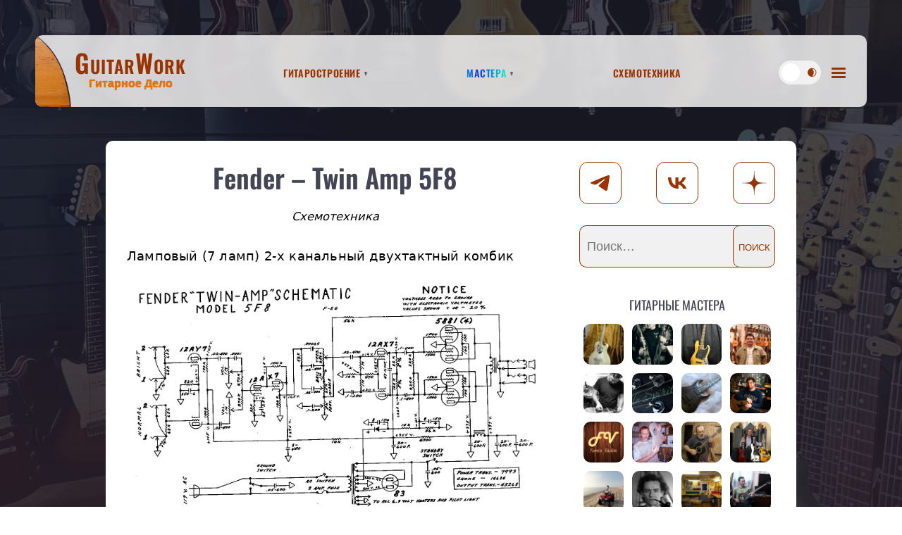

--- FILE ---
content_type: image/svg+xml
request_url: https://guitarwork.ru/wp-content/themes/gw/assets/menu-down.svg
body_size: 81
content:
<svg width="4" height="6" viewBox="0 0 4 6" fill="none" xmlns="http://www.w3.org/2000/svg">
<path d="M2 6L0 0.947369C1 -0.31579 3 -0.31579 4 0.947369L2 6Z" fill="#5A5A5A"/>
</svg>
